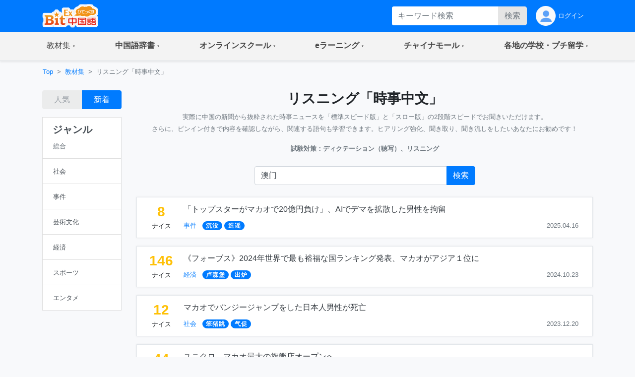

--- FILE ---
content_type: text/html;charset=utf-8
request_url: https://bitex-cn.com/?m=material&a=newshearingindex&search=Y&searchkeyword=%E6%BE%B3%E9%97%A8
body_size: 86996
content:
<!doctype html>
<html lang="ja">
<head>
  <meta charset="utf-8">
  <meta name="viewport" content="width=device-width, initial-scale=1, shrink-to-fit=no">
  <meta name="keywords" content="中国語,ディクテーション,リスニング,ヒアリング,聞き流し,時事中文">
  <meta name="Description" content="実際に中国の新聞から抜粋されたホットニュースを「標準スピード版」と「スロー版」の2段階スピードでお聞きいただけます。さらに、ピンイン付きのテキストで内容を確認しながら、関連する語句を学習できます。ヒアリング強化や朗読練習をしたいあなたにお勧めです！">
  <link rel="stylesheet" href="/Public/bootstrap-4.6.0/css/bootstrap.min.css">
  <link rel="stylesheet" href="/Public/css/bitex2022.css?v=20250819">
  <link rel="stylesheet" href="/Public/bootstrap-icons/bootstrap-icons.css">
  <script src="/Public/js/jquery/jquery-3.7.1.min.js"></script>
  <script src="/Public/bootstrap-4.6.0/js/bootstrap.bundle.min.js"></script>
  <script src="/Public/js/functions.js?v=20251015"></script>
  <title>リスニング「時事中文」 | 教材・文法集 - BitEx中国語</title>
<!-- Google tag (gtag.js) -->
<script async src="https://www.googletagmanager.com/gtag/js?id=G-6NFH8ZC44C"></script>
<script>
  window.dataLayer = window.dataLayer || [];
  function gtag(){dataLayer.push(arguments);}
  gtag('js', new Date());

  gtag('config', 'G-6NFH8ZC44C');
</script>
</head>
<body class="bg-light bg-content">
<!-- ヘッダー部 -->
<header>
  <!-- 最上部メニュー -->
  <nav class="nav navbar-dark bg-primary small">
    <div class="container-md d-flex justify-content-between">
    <!-- ロゴ -->
    <div class="">
      <a class="" href="./"><img class="img-fluid h-auto py-2" src="/Public/img2022/bitex-logo-h48.png" alt="びてっくす中国語"></a>
    </div>
    <div class="d-md-none text-center">
      <div class="float-right h-100">
        <table class="h-100">
          <tr>
            <td>
              <button class="navbar-toggler w-100 px-1" type="button" data-toggle="modal" data-target="#modal_topmenu" aria-controls="modal_topmenu" aria-expanded="false" aria-label="Modal navigation">
                <span class="navbar-toggler-icon"></span>
              </button>
              </td>
          </tr>
        </table>
      </div>
      <div class="float-right h-100">
        <table class="h-100">
          <tr>
            <td>
              <a href="" class="nav-link text-light" id="accountbtn_m" data-toggle="dropdown" aria-haspopup="true" aria-expanded="false">
                <table class="h-100">
                  <tr>
                    <td class="myicon"><img class="img-fluid" src="/Public/img2022/mypage_icon.png" alt="icon"/></td>
                  </tr>
                </table>
              </a>
              <!-- モバイル用　ドロップダウン -->
              <div class="dropdown-menu rounded-0 p-0 m-0 w-75" aria-labelledby="accountbtn_m">
<div class="p-1">
  <div class="px-1 py-2">
    <a href="./?m=index&a=login" class="px-1 text-dark">ログイン</a>
  </div>
</div>
              </div>
            <!-- end:モバイル用ドロップダウン -->

            </td>
          </tr>
        </table>
      </div>
    </div>
    <div class="d-none d-md-flex justify-content-right">
      <div class="">
<form method="get" class="form-inline h-100 py-1 float-right">
<input type="hidden" name="m" value="dic" />
<input type="hidden" name="a" value="search" />
          <div class="input-group w-100">
              <input name="dickeyword" class="form-control py-0 border-0" type="text" placeholder="キーワード検索">
            <div class="input-group-append">
              <button class="btn btn-secondary text-secondary py-0" type="submit">検索</button>
            </div>
          </div>
<input type="hidden" name="search" value="Y" />
<input type="hidden" name="showorder" value="" />
</form>
      </div>
      <div class="">
        <table class="h-100">
          <tr>
            <td>
              <a href="./?m=index&a=login" class="nav-link text-light h-100 py-0">
                <table class="h-100">
                  <tr>
                    <td class="myicon"><img class="img-fluid" src="/Public/img2022/mypage_icon.png" alt="icon"/></td>
                    <td class="pl-1">
ログイン
                    
                    </td>
                  </tr>
                </table>
              </a>
            </td>
          </tr>
        </table>
        
      </div>
    </div>
  </div>
  </nav>

  <!-- 右からのモーダル -->
  <div class="modal fade modal-right" id="modal_topmenu" tabindex="-1" role="dialog" aria-labelledby="modal_topmenu" aria-hidden="true">
    <div class="modal-dialog dialog-height-right" role="document">
      <div class="modal-content">
        <div class="modal-body p-0">

          <ul class="list-group list-group-flush">
            <li class="list-group-item p-0">
              <a class="nav-link px-3 py-3 text-dark" href="./"><span>トップページ</span></a>
            </li>
            <li class="list-group-item dropdown p-0">
              <a class="nav-link px-3 py-3 text-dark d-flex justify-content-between mytoggle" data-toggle="collapse" href="#collap_material" role="button" aria-expanded="false" aria-controls="collap_material">
                  <span>
                    教材・文法集
                  </span>
                <span class="sr-only">(current)</span>
              </a>
              <div class="collapse" id="collap_material">
                <div class="list-group list-group-flush">
                  <a class="list-group-item text-dark px-4 border-top" href="./?m=material&a=dailyindex">中国語会話</a>
                  <a class="list-group-item text-dark px-4" href="./?m=material&a=newshearingindex">リスニング「時事中文」</a>
                  <a class="list-group-item text-dark px-4" href="./?m=material&a=lowerhearingindex">ひよこ中文リスニング</a>
                  <a class="list-group-item text-dark px-4" href="./?m=material&a=songindex">中国語歌詞</a>
                  <a class="list-group-item text-dark px-4" href="./?m=material&a=grammarindex">中国語文法大全</a>
                  <a class="list-group-item text-dark px-4" href="./?m=essay">初めての超短文</a>
                  <a class="list-group-item text-dark px-4" href="./?m=material&a=specialindex">特集</a>
                </div>
              </div>
            </li>
            <li class="list-group-item p-0">
              <a class="nav-link px-3 py-3 text-dark d-flex justify-content-between mytoggle" data-toggle="collapse" href="#collap_dic" role="button" aria-expanded="false" aria-controls="collap_dic">
                <span>中国語辞書</span>
              </a>
              <div class="collapse" id="collap_dic">
                <div class="list-group list-group-flush">
                  <a class="list-group-item text-dark"href="./?m=dic">中国語辞書</a>
                  <a class="list-group-item text-dark"href="./?m=dic&a=duoyin">多音字学習辞書</a>
                  <a class="list-group-item text-dark"href="./?m=dic&a=simword">簡体字·繁体字対照表</a>
                  <a class="list-group-item text-dark"href="./?m=dic&a=cncalendar">中国の祝日・連休</a>
                  <a class="list-group-item text-dark"href="./?m=dic&a=fangyi&typeid=1">医療用語（常用編）</a>
                  <a class="list-group-item text-dark"href="./?m=dic&a=fangyi&typeid=2">新型コロナウイルス関連用語</a>
                </div>
              </div>
            </li>
            <li class="list-group-item p-0">
              <a class="nav-link px-3 py-3 text-dark d-flex justify-content-between mytoggle" data-toggle="collapse" href="#collapse_studyonline" role="button" aria-expanded="false" aria-controls="collapse_studyonline">
                <span>オンラインスクール</span>
              </a>
              <div class="collapse" id="collapse_studyonline">
                <div class="list-group list-group-flush">
                  <a class="list-group-item text-dark" href="./?m=studyonline">オンラインスクール</a>
                  <a class="list-group-item text-dark" href="./?m=studyonline&a=skill">担任制・講師</a>
                  <a class="list-group-item text-dark" href="./?m=studyonline&a=curriculum">教材・カリキュラム</a>
                  <a class="list-group-item text-dark" href="./?m=studyonline&a=introwithteacher">学習メソッド</a>
                  <a class="list-group-item text-dark" href="./?m=studyonline&a=price">料金プラン</a>
                  <a class="list-group-item text-dark" href="./?m=studyonline&a=flow">受講までの流れ</a>
                  <a class="list-group-item text-dark" href="./?m=studyonline&a=search">レッスン予約</a>
                  <a class="list-group-item text-dark" href="./?m=studyonline&a=levelintro">学習レベル表</a>
                  <a class="list-group-item text-dark" href="./?m=studyonline&a=company">法人研修サービス</a>
                  <a class="list-group-item text-dark" href="./?m=social">学習メモplus</a>
                  <a class="list-group-item text-dark" href="./?m=index&a=help">よくあるご質問</a>
                  <a class="list-group-item text-dark" href="./?m=teacheronline">网校教师招聘</a>
               </div>
              </div>
            </li>

            <li class="list-group-item p-0">
              <a class="nav-link px-3 py-3 text-dark d-flex justify-content-between mytoggle" data-toggle="collapse" href="#collapse_smachu" role="button" aria-expanded="false" aria-controls="collapse_smachu">
                <span>eラーニング</span>
              </a>
              <div class="collapse" id="collapse_smachu">
                <div class="list-group list-group-flush">
                  <a class="list-group-item text-dark" href="./?m=smachu">スマチュTOP</a>
                  <a class="list-group-item text-dark" href="./?m=smachu&a=mainguide">チュートリアル</a>
                  <a class="list-group-item text-dark" href="./?m=smachu&a=intro">メソッド</a>
                  <a class="list-group-item text-dark" href="./?m=smachu&a=myplan">ログイン</a>
               </div>
              </div>
            </li>
            <li class="list-group-item p-0">
              <a class="nav-link px-3 py-3 text-dark d-flex justify-content-between mytoggle" data-toggle="collapse" href="#collapse_shop" role="button" aria-expanded="false" aria-controls="collapse_shop">
                <span>チャイナモール</span>
              </a>
              <div class="collapse" id="collapse_shop">
                <div class="list-group list-group-flush">
                  <a class="list-group-item text-dark" href="./?m=shop">チャイナモール</a>
                  <a class="list-group-item text-dark" href="./?m=shop&a=productlist&producttypeid=1">レッスンチケット</a>
                  <a class="list-group-item text-dark" href="./?m=shop&a=productlist&producttypeid=2">入門&初級教材</a>
                  <a class="list-group-item text-dark" href="./?m=shop&a=productlist&producttypeid=3">中級教材</a>
                  <a class="list-group-item text-dark" href="./?m=shop&a=productlist&producttypeid=4">上級教材</a>
                  <a class="list-group-item text-dark" href="./?m=shop&a=productlist&producttypeid=5">中国現代文学</a>
                  <a class="list-group-item text-dark" href="./?m=shop&a=productlist&producttypeid=6">中国語翻訳版</a>
                  <a class="list-group-item text-dark" href="./?m=shop&a=productlist&producttypeid=7">子ども中国語</a>
                  <a class="list-group-item text-dark" href="./?m=shop&a=productlist&producttypeid=9">CD・DVD</a>
                  <a class="list-group-item text-dark" href="./?m=shop&a=productlist&producttypeid=10">HSK検定</a>
                </div>
              </div>
            </li>
            <li class="list-group-item p-0">
              <a class="nav-link px-3 py-3 text-dark d-flex justify-content-between mytoggle" data-toggle="collapse" href="#collapse_studyabroad" role="button" aria-expanded="false" aria-controls="collapse_studyabroad">
                <span>各地の学校・プチ留学</span>
              </a>
              <div class="collapse" id="collapse_studyabroad">
                <div class="list-group list-group-flush">
                  <a href="./?m=studyabroad" class="list-group-item text-dark">各地の学校・プチ留学</a>
                  <a href="./?m=studyabroad&a=nagoyaindex" class="list-group-item text-dark">名古屋校</a>
                  <a href="./?m=studyabroad&a=ikbindex" class="list-group-item text-dark">池袋校</a>
                  <a href="./?m=studyabroad&a=pandaindex" class="list-group-item text-dark">杭州校</a>
                  <a href="./?m=studyabroad&a=hzindex" class="list-group-item text-dark">杭州プチ留学</a>
                  <a href="./?m=studyabroad&a=shindex" class="list-group-item text-dark">上海プチ留学</a>
                </div>
              </div>
            </li>
          </ul>
        </div>
      </div>
    </div>
  </div>

  <!-- ナビゲーションバー  グローバルナビ1-->
  <nav class="navbar navbar-expand-md navbar-light bg-light border-bottom p-0 shadow-sm">
    <div class="container p-0">
      <div class="collapse navbar-collapse" id="navbarNavDropdown">
        <ul class="navbar-nav w-100 justify-content-between">
          <li class="nav-item dropdown">
            <a class="nav-link px-4 py-3 mytoggle-gmenu" href="#" id="navbarDropdownMenuLink_material" role="button"
              data-toggle="dropdown" aria-haspopup="true" aria-expanded="false">
                <span class="">教材集</span><span class="sr-only">(current)</span>
            </a>
            <div class="dropdown-menu rounded-0 p-0" aria-labelledby="navbarDropdownMenuLink_material">
              <span class="dropdown-item font-weight-bold text-primary bg-light border-bottom pl-3 py-2">教材・文法集</span>
              <a class="dropdown-item border-bottom py-2" href="./?m=material&a=dailyindex">中国語会話</a>
              <a class="dropdown-item border-bottom py-2" href="./?m=material&a=newshearingindex">リスニング「時事中文」</a>
              <a class="dropdown-item border-bottom py-2" href="./?m=material&a=lowerhearingindex">ひよこ中文リスニング</a>
              <a class="dropdown-item border-bottom py-2" href="./?m=material&a=songindex">中国語歌詞</a>
              <a class="dropdown-item border-bottom py-2" href="./?m=material&a=grammarindex">中国語文法大全</a>
              <a class="dropdown-item border-bottom py-2" href="./?m=essay">初めての超短文</a>
              <a class="dropdown-item border-bottom py-2" href="./?m=material&a=specialindex">特集</a>
            </div>
          </li>
           <li class="nav-item dropdown">
            <a class="nav-link px-4 py-3 mytoggle-gmenu" href="#" id="navbarDropdownMenuLink_dic" role="button"
              data-toggle="dropdown" aria-haspopup="true" aria-expanded="false">
                <span class="font-weight-bold">中国語辞書</span><span class="sr-only">(current)</span>
            </a>
            <div class="dropdown-menu rounded-0 p-0" aria-labelledby="navbarDropdownMenuLink_dic">
              <a class="dropdown-item border-bottom py-2" href="./?m=dic">中国語辞書</a>
              <a class="dropdown-item border-bottom py-2" href="./?m=dic&a=duoyin">多音字学習辞書</a>
              <a class="dropdown-item border-bottom py-2" href="./?m=dic&a=simword">簡体字·繁体字対照表</a>
              <a class="dropdown-item border-bottom py-2" href="./?m=dic&a=cncalendar">中国の祝日・連休</a>
              <a class="dropdown-item border-bottom py-2" href="./?m=dic&a=fangyi&typeid=1">医療用語（常用編）</a>
              <a class="dropdown-item border-bottom py-2" href="./?m=dic&a=fangyi&typeid=2">新型コロナウイルス関連用語</a>
            </div>
          </li>
           <li class="nav-item dropdown">
            <a class="nav-link px-4 py-3 mytoggle-gmenu" href="#" id="navbarDropdownMenuLink_studyonline" role="button"
              data-toggle="dropdown" aria-haspopup="true" aria-expanded="false">
                <span class="font-weight-bold">オンラインスクール</span><span class="sr-only">(current)</span>
            </a>
            <div class="dropdown-menu rounded-0 p-0" aria-labelledby="navbarDropdownMenuLink_studyonline">
              <a class="dropdown-item border-bottom py-2" href="./?m=studyonline">オンラインスクール</a>
              <a class="dropdown-item border-bottom py-2" href="./?m=studyonline&a=skill">担任制・講師</a>
              <a class="dropdown-item border-bottom py-2" href="./?m=studyonline&a=curriculum">教材・カリキュラム</a>
              <a class="dropdown-item border-bottom py-2" href="./?m=studyonline&a=introwithteacher">学習メソッド</a>
              <a class="dropdown-item border-bottom py-2" href="./?m=studyonline&a=price">料金プラン</a>
              <a class="dropdown-item border-bottom py-2" href="./?m=studyonline&a=flow">受講までの流れ</a>
              <a class="dropdown-item border-bottom py-2" href="./?m=studyonline&a=search">レッスン予約</a>
              <a class="dropdown-item border-bottom py-2" href="./?m=studyonline&a=levelintro">学習レベル表</a>
              <a class="dropdown-item border-bottom py-2" href="./?m=studyonline&a=company">法人研修サービス</a>
              <a class="dropdown-item border-bottom py-2" href="./?m=social">学習メモplus</a>
              <a class="dropdown-item border-bottom py-2" href="./?m=index&a=help">よくあるご質問</a>
              <a class="dropdown-item border-bottom py-2" href="./?m=teacheronline">网校教师招聘</a>
            </div>
          </li>
           <li class="nav-item dropdown">
            <a class="nav-link px-4 py-3 mytoggle-gmenu" href="#" id="navbarDropdownMenuLink_smachu" role="button"
              data-toggle="dropdown" aria-haspopup="true" aria-expanded="false">
                <span class="font-weight-bold">eラーニング</span><span class="sr-only">(current)</span>
            </a>
            <div class="dropdown-menu rounded-0 p-0" aria-labelledby="navbarDropdownMenuLink_smachu">
                <a class="dropdown-item border-bottom py-2" href="./?m=smachu">スマチュTOP</a>
                <a class="dropdown-item border-bottom py-2" href="./?m=smachu&a=mainguide">チュートリアル</a>
                <a class="dropdown-item border-bottom py-2" href="./?m=smachu&a=intro">メソッド</a>
                <a class="dropdown-item border-bottom py-2" href="./?m=smachu&a=myplan">ログイン</a>
            </div>
          </li>
           <li class="nav-item dropdown">
            <a class="nav-link px-4 py-3 mytoggle-gmenu" href="#" id="navbarDropdownMenuLink_shop" role="button"
              data-toggle="dropdown" aria-haspopup="true" aria-expanded="false">
                <span class="font-weight-bold">チャイナモール</span><span class="sr-only">(current)</span>
            </a>
            <div class="dropdown-menu rounded-0 p-0" aria-labelledby="navbarDropdownMenuLink_shop">
              <a class="dropdown-item border-bottom py-2" href="./?m=shop">チャイナモール</a>
              <a class="dropdown-item border-bottom py-2" href="./?m=shop&a=productlist&producttypeid=1">レッスンチケット</a>
              <a class="dropdown-item border-bottom py-2" href="./?m=shop&a=productlist&producttypeid=2">入門&初級教材</a>
              <a class="dropdown-item border-bottom py-2" href="./?m=shop&a=productlist&producttypeid=3">中級教材</a>
              <a class="dropdown-item border-bottom py-2" href="./?m=shop&a=productlist&producttypeid=4">上級教材</a>
              <a class="dropdown-item border-bottom py-2" href="./?m=shop&a=productlist&producttypeid=5">中国現代文学</a>
              <a class="dropdown-item border-bottom py-2" href="./?m=shop&a=productlist&producttypeid=6">中国語翻訳版</a>
              <a class="dropdown-item border-bottom py-2" href="./?m=shop&a=productlist&producttypeid=7">子ども中国語</a>
              <a class="dropdown-item border-bottom py-2" href="./?m=shop&a=productlist&producttypeid=9">CD・DVD</a>
              <a class="dropdown-item border-bottom py-2" href="./?m=shop&a=productlist&producttypeid=10">HSK検定</a>
            </div>
          </li>
           <li class="nav-item dropdown">
            <a class="nav-link px-4 py-3 mytoggle-gmenu" href="#" id="navbarDropdownMenuLink_studyabroad" role="button"
              data-toggle="dropdown" aria-haspopup="true" aria-expanded="false">
                <span class="font-weight-bold">各地の学校・プチ留学</span><span class="sr-only">(current)</span>
            </a>
            <div class="dropdown-menu rounded-0 p-0" aria-labelledby="navbarDropdownMenuLink_studyabroad">
              <a class="dropdown-item border-bottom py-2" href="./?m=studyabroad">各地の学校・プチ留学</a>
              <a class="dropdown-item border-bottom py-2" href="./?m=studyabroad&a=nagoyaindex">名古屋校</a>
              <a class="dropdown-item border-bottom py-2" href="./?m=studyabroad&a=ikbindex">池袋校</a>
              <a class="dropdown-item border-bottom py-2" href="./?m=studyabroad&a=pandaindex">杭州校</a>
              <a class="dropdown-item border-bottom py-2" href="./?m=studyabroad&a=hzindex">杭州プチ留学</a>
              <a class="dropdown-item border-bottom py-2" href="./?m=studyabroad&a=shindex">上海プチ留学</a>
             </div>
          </li>
        </ul>
      </div>
    </div>
  </nav>
</header>
  <div class="container-md p-0">
    <!-- パンくずリスト -->
    <ol class="d-none d-md-flex breadcrumb mb-0 bg-md-content small">
      <li class="breadcrumb-item"><a href="./">Top</a></li>
      <li class="breadcrumb-item"><a href="./?m=material">教材集</a></li>
      <li class="breadcrumb-item active">リスニング「時事中文」</li>
    </ol>
    <!-- md以上、ジャンルカラム -->
    <div class="row w-100 mx-0">
      <div class="d-none d-md-block col-md-3 col-lg-2 py-3">
        <div class="row pb-3">
          <div class="col-md-12 text-center">
            <div class="btn-group w-100">
              <button type="button" class="btn btn-secondary text-secondary disabled" onclick="location.href='./?m=material&a=newshearingindex&newshearingtypeid=&search=Y&searchkeyword=澳门&showorder=hot'">人気</button>
              <button type="button" class="btn btn-primary" onclick="location.href='./?m=material&a=newshearingindex&newshearingtypeid=&search=Y&searchkeyword=澳门'">新着</button>
            </div>
          </div>
        </div>
        <div class="row">
          <div class="col-12">
            <div class="list-group text-dark rounded-0"> <a href="./?m=material&a=newshearingindex&showorder=" class="list-group-item list-group-item-action">
              <h5 class="font-weight-bold">ジャンル</h5>
              <table class="w-100">
                <tr>
                  <td><small class="text-secondary">総合</small></td>
                  <td class="text-right text-primary"></td>
                </tr>
              </table>
              </a>
                            <a class="list-group-item list-group-item-action" href="./?m=material&a=newshearingindex&newshearingtypeid=1&showorder=">
              <table class="w-100">
                <tr>
                  <td><small>社会</small></td>
                  <td class="text-right text-primary"></td>
                </tr>
              </table>
              </a>
                            <a class="list-group-item list-group-item-action" href="./?m=material&a=newshearingindex&newshearingtypeid=2&showorder=">
              <table class="w-100">
                <tr>
                  <td><small>事件</small></td>
                  <td class="text-right text-primary"></td>
                </tr>
              </table>
              </a>
                            <a class="list-group-item list-group-item-action" href="./?m=material&a=newshearingindex&newshearingtypeid=3&showorder=">
              <table class="w-100">
                <tr>
                  <td><small>芸術文化</small></td>
                  <td class="text-right text-primary"></td>
                </tr>
              </table>
              </a>
                            <a class="list-group-item list-group-item-action" href="./?m=material&a=newshearingindex&newshearingtypeid=4&showorder=">
              <table class="w-100">
                <tr>
                  <td><small>経済</small></td>
                  <td class="text-right text-primary"></td>
                </tr>
              </table>
              </a>
                            <a class="list-group-item list-group-item-action" href="./?m=material&a=newshearingindex&newshearingtypeid=5&showorder=">
              <table class="w-100">
                <tr>
                  <td><small>スポーツ</small></td>
                  <td class="text-right text-primary"></td>
                </tr>
              </table>
              </a>
                            <a class="list-group-item list-group-item-action" href="./?m=material&a=newshearingindex&newshearingtypeid=6&showorder=">
              <table class="w-100">
                <tr>
                  <td><small>エンタメ</small></td>
                  <td class="text-right text-primary"></td>
                </tr>
              </table>
              </a>
                          </div>
          </div>
        </div>
      </div>
      <div class="col-12 col-md-9 col-lg-10 px-0">

        <!-- メイン部 -->
        <main class="">

          <!-- セクション1 -->
          <section class="row w-100 pt-3 mx-0 bg-white bg-md-content border-bottom border-md-0">
            <div class="col-12">

              <!-- バナー -->
              <h3 class="text-center font-weight-bold">リスニング「時事中文」</h3>

              <p class="text-md-center text-secondary"><small>実際に中国の新聞から抜粋された時事ニュースを「標準スピード版」と「スロー版」の2段階スピードでお聞きいただけます。<br class="d-none d-md-inline"/>
                さらに、ピンイン付きで内容を確認しながら、関連する語句も学習できます。ヒアリング強化、聞き取り、聞き流しをしたいあなたにお勧めです！</small></p>
              <p class="text-md-center text-secondary"><small><strong>試験対策：ディクテーション（聴写）、リスニング</strong></small></p>
            </div>
            <div class="col-12">
<form method="get">
<input type="hidden" name="m" value="material" />
<input type="hidden" name="a" value="newshearingindex" />
                <div class="row w-100 mx-0 pb-3 pb-md-0 pt-0 pt-md-2">
                  <div class="col-12 d-flex justify-content-center">
                    <div class="input-group w-lg-50 px-md-0">
                      <input name="searchkeyword" class="form-control py-0 pr-0" type="text" placeholder="時事中文" value="澳门">
                      <div class="input-group-append">
                        <button class="btn btn-primary text-white py-0" type="submit">
                          <span class="d-md-none">
                            <i class="bi bi-search"></i>
                          </span>
                          <span class="d-none d-md-inline">検索</span>
                        </button>
                      </div>
                    </div>
                  </div>
                </div>
<input type="hidden" name="search" value="Y" />
</form>
            </div>
          </section>

          <section class="row w-100 mx-0 bg-white bg-md-light border-bottom border-md-0">
            <div class="col-12">
              <div class="d-md-none">
                <div class="row py-2">
                  <div class="col-12 d-flex justify-content-between">
                    <div class="w-50">
                      <button class="btn btn-link dropdown-toggle pl-0 font-weight-bold" type="button" id="dropdownMenuButton" data-toggle="modal" data-target="#exampleModal2">ジャンル</button>
                      <div class="modal fade" id="exampleModal2" tabindex="-1" aria-labelledby="exampleModal2Label" aria-hidden="true">
                        <div class="modal-dialog">
                          <div class="modal-content">
                            <div class="modal-header py-1 justify-content-end">
                              <div class="d-block">
                                <button type="button" class="btn btn-link pr-0" data-dismiss="modal" aria-label="Close">
                                  <span class="text-primary">閉じる</span>
                                </button>
                              </div>
                            </div>
                            <div class="modal-body p-0 list-group list-group-flush">
                              <div class="list-group-item">
                                <a class="d-block text-dark small font-weight-bold" href="./?m=material&a=newshearingindex&showorder=">
                                  <table class="w-100 h-100">
                                    <tr>
                                      <td>
                                        <span>すべてのジャンル(総合)</span>
                                      </td>
                                      <td class="text-right text-primary">                                        <svg xmlns="http://www.w3.org/2000/svg" width="1.8em" height="1.8em" fill="currentColor" class="bi bi-check" viewBox="0 0 16 16">
                                          <path d="M10.97 4.97a.75.75 0 0 1 1.07 1.05l-3.99 4.99a.75.75 0 0 1-1.08.02L4.324 8.384a.75.75 0 1 1 1.06-1.06l2.094 2.093 3.473-4.425a.267.267 0 0 1 .02-.022z"/>
                                        </svg>
                                      </td>
                                    </tr>
                                  </table>
                                </a>
                              </div>
                              <div class="list-group-item">
                                <a class="text-dark small font-weight-bold" href="./?m=material&a=newshearingindex&newshearingtypeid=1&showorder=">
                                  <table class="w-100 h-100">
                                    <tr>
                                      <td><span>社会</span></td>
                                      <td class="text-right text-primary"></td>
                                    </tr>
                                  </table>
                                </a>
                              </div>
                              <div class="list-group-item">
                                <a class="text-dark small font-weight-bold" href="./?m=material&a=newshearingindex&newshearingtypeid=2&showorder=">
                                  <table class="w-100 h-100">
                                    <tr>
                                      <td><span>事件</span></td>
                                      <td class="text-right text-primary"></td>
                                    </tr>
                                  </table>
                                </a>
                              </div>
                              <div class="list-group-item">
                                <a class="text-dark small font-weight-bold" href="./?m=material&a=newshearingindex&newshearingtypeid=3&showorder=">
                                  <table class="w-100 h-100">
                                    <tr>
                                      <td><span>芸術文化</span></td>
                                      <td class="text-right text-primary"></td>
                                    </tr>
                                  </table>
                                </a>
                              </div>
                              <div class="list-group-item">
                                <a class="text-dark small font-weight-bold" href="./?m=material&a=newshearingindex&newshearingtypeid=4&showorder=">
                                  <table class="w-100 h-100">
                                    <tr>
                                      <td><span>経済</span></td>
                                      <td class="text-right text-primary"></td>
                                    </tr>
                                  </table>
                                </a>
                              </div>
                              <div class="list-group-item">
                                <a class="text-dark small font-weight-bold" href="./?m=material&a=newshearingindex&newshearingtypeid=5&showorder=">
                                  <table class="w-100 h-100">
                                    <tr>
                                      <td><span>スポーツ</span></td>
                                      <td class="text-right text-primary"></td>
                                    </tr>
                                  </table>
                                </a>
                              </div>
                              <div class="list-group-item">
                                <a class="text-dark small font-weight-bold" href="./?m=material&a=newshearingindex&newshearingtypeid=6&showorder=">
                                  <table class="w-100 h-100">
                                    <tr>
                                      <td><span>エンタメ</span></td>
                                      <td class="text-right text-primary"></td>
                                    </tr>
                                  </table>
                                </a>
                              </div>
                            </div>
                          </div>
                        </div>
                      </div>
                    </div>
                    <div class="text-right w-50">
                      <div class="btn-group w-75">
                        <button type="button" class="btn btn-secondary text-secondary disabled" onclick="location.href='./?m=material&a=newshearingindex&newshearingtypeid=&search=Y&searchkeyword=澳门&showorder=hot'">人気</button>
                        <button type="button" class="btn btn-primary" onclick="location.href='./?m=material&a=newshearingindex&newshearingtypeid=&search=Y&searchkeyword=澳门'">新着</button>
                      </div>
                    </div>
                  </div>
                </div>
              </div>
            </div>
          </section>
          <section class="row w-100 mx-0 py-2">
            <div class="col-12">
              <div class="border rounded bg-white border-md-0 bg-md-transparent mt-2 shadow-sm-sp">
                <div class="border-0 border-md bg-tansparent bg-md-white my-0 my-md-3 px-3 shadow-sm-pc">
                  <table class="table table-borderless m-0 ">
                    <tbody>
                      <tr>
                        <td class="text-center px-2" width="66">
                          <div>
                            <h3 class="font-weight-bold text-warning m-0">8</h3>
                            <small>ナイス</small>
                          </div>
                        </td>
                        <td class="align-middle">
                          <div class="d-flex align-content-between flex-wrap">
                            <div class="w-100 pb-1"><a href="./?m=material&a=newshearingdetail&newshearingid=2178" class="text-dark ">「トップスターがマカオで20億円負け」、AIでデマを拡散した男性を拘留</a></div>
                            <div class="d-sm-flex justify-content-between w-100 pt-1">
                              <div class="pr-0">
                                <a class="pr-2" href="./?m=material&a=newshearingindex&csstype=block&newshearingtypeid=2"><small>事件</small></a>
											<a href="./?m=material&a=newshearingindex&search=Y&searchkeyword=%E6%B2%89%E6%B2%A1"><span class="badge badge-pill badge-primary zh_font" lang="zh">沉没</span></a>
											<a href="./?m=material&a=newshearingindex&search=Y&searchkeyword=%E9%80%A0%E8%B0%A3"><span class="badge badge-pill badge-primary zh_font" lang="zh">造谣</span></a>
										                              </div>
                              <div class="pr-0 text-right">
                                <small class="text-secondary">2025.04.16</small>
                              </div>
                            </div>
                          </div>
                        </td>
                        <td class="d-md-none align-middle px-0">
                          <a href="./?m=material&a=newshearingdetail&newshearingid=2178" class="svg_arrow"></a> 
                        </td>
                      </tr>
                    </tbody>
                  </table>
                </div>
                <div class="d-block d-md-none border-top bg-white mx-3 p-0"></div>
                <div class="border-0 border-md bg-tansparent bg-md-white my-0 my-md-3 px-3 shadow-sm-pc">
                  <table class="table table-borderless m-0 ">
                    <tbody>
                      <tr>
                        <td class="text-center px-2" width="66">
                          <div>
                            <h3 class="font-weight-bold text-warning m-0">146</h3>
                            <small>ナイス</small>
                          </div>
                        </td>
                        <td class="align-middle">
                          <div class="d-flex align-content-between flex-wrap">
                            <div class="w-100 pb-1"><a href="./?m=material&a=newshearingdetail&newshearingid=2130" class="text-dark ">《フォーブス》2024年世界で最も裕福な国ランキング発表、マカオがアジア１位に</a></div>
                            <div class="d-sm-flex justify-content-between w-100 pt-1">
                              <div class="pr-0">
                                <a class="pr-2" href="./?m=material&a=newshearingindex&csstype=block&newshearingtypeid=4"><small>経済</small></a>
											<a href="./?m=material&a=newshearingindex&search=Y&searchkeyword=%E5%8D%A2%E6%A3%AE%E5%A0%A1"><span class="badge badge-pill badge-primary zh_font" lang="zh">卢森堡</span></a>
											<a href="./?m=material&a=newshearingindex&search=Y&searchkeyword=%E5%87%BA%E7%82%89"><span class="badge badge-pill badge-primary zh_font" lang="zh">出炉</span></a>
										                              </div>
                              <div class="pr-0 text-right">
                                <small class="text-secondary">2024.10.23</small>
                              </div>
                            </div>
                          </div>
                        </td>
                        <td class="d-md-none align-middle px-0">
                          <a href="./?m=material&a=newshearingdetail&newshearingid=2130" class="svg_arrow"></a> 
                        </td>
                      </tr>
                    </tbody>
                  </table>
                </div>
                <div class="d-block d-md-none border-top bg-white mx-3 p-0"></div>
                <div class="border-0 border-md bg-tansparent bg-md-white my-0 my-md-3 px-3 shadow-sm-pc">
                  <table class="table table-borderless m-0 ">
                    <tbody>
                      <tr>
                        <td class="text-center px-2" width="66">
                          <div>
                            <h3 class="font-weight-bold text-warning m-0">12</h3>
                            <small>ナイス</small>
                          </div>
                        </td>
                        <td class="align-middle">
                          <div class="d-flex align-content-between flex-wrap">
                            <div class="w-100 pb-1"><a href="./?m=material&a=newshearingdetail&newshearingid=2046" class="text-dark ">マカオでバンジージャンプをした日本人男性が死亡</a></div>
                            <div class="d-sm-flex justify-content-between w-100 pt-1">
                              <div class="pr-0">
                                <a class="pr-2" href="./?m=material&a=newshearingindex&csstype=block&newshearingtypeid=1"><small>社会</small></a>
											<a href="./?m=material&a=newshearingindex&search=Y&searchkeyword=%E7%AC%A8%E7%8C%AA%E8%B7%B3"><span class="badge badge-pill badge-primary zh_font" lang="zh">笨猪跳</span></a>
											<a href="./?m=material&a=newshearingindex&search=Y&searchkeyword=%E6%B0%94%E4%BF%83"><span class="badge badge-pill badge-primary zh_font" lang="zh">气促</span></a>
										                              </div>
                              <div class="pr-0 text-right">
                                <small class="text-secondary">2023.12.20</small>
                              </div>
                            </div>
                          </div>
                        </td>
                        <td class="d-md-none align-middle px-0">
                          <a href="./?m=material&a=newshearingdetail&newshearingid=2046" class="svg_arrow"></a> 
                        </td>
                      </tr>
                    </tbody>
                  </table>
                </div>
                <div class="d-block d-md-none border-top bg-white mx-3 p-0"></div>
                <div class="border-0 border-md bg-tansparent bg-md-white my-0 my-md-3 px-3 shadow-sm-pc">
                  <table class="table table-borderless m-0 ">
                    <tbody>
                      <tr>
                        <td class="text-center px-2" width="66">
                          <div>
                            <h3 class="font-weight-bold text-warning m-0">44</h3>
                            <small>ナイス</small>
                          </div>
                        </td>
                        <td class="align-middle">
                          <div class="d-flex align-content-between flex-wrap">
                            <div class="w-100 pb-1"><a href="./?m=material&a=newshearingdetail&newshearingid=1738" class="text-dark ">ユニクロ、マカオ最大の旗艦店オープンへ</a></div>
                            <div class="d-sm-flex justify-content-between w-100 pt-1">
                              <div class="pr-0">
                                <a class="pr-2" href="./?m=material&a=newshearingindex&csstype=block&newshearingtypeid=4"><small>経済</small></a>
											<a href="./?m=material&a=newshearingindex&search=Y&searchkeyword=%E5%8A%9B%E4%BA%89"><span class="badge badge-pill badge-primary zh_font" lang="zh">力争</span></a>
											<a href="./?m=material&a=newshearingindex&search=Y&searchkeyword=%E6%8B%93%E5%B1%95"><span class="badge badge-pill badge-primary zh_font" lang="zh">拓展</span></a>
										                              </div>
                              <div class="pr-0 text-right">
                                <small class="text-secondary">2020.10.08</small>
                              </div>
                            </div>
                          </div>
                        </td>
                        <td class="d-md-none align-middle px-0">
                          <a href="./?m=material&a=newshearingdetail&newshearingid=1738" class="svg_arrow"></a> 
                        </td>
                      </tr>
                    </tbody>
                  </table>
                </div>
                <div class="d-block d-md-none border-top bg-white mx-3 p-0"></div>
                <div class="border-0 border-md bg-tansparent bg-md-white my-0 my-md-3 px-3 shadow-sm-pc">
                  <table class="table table-borderless m-0 ">
                    <tbody>
                      <tr>
                        <td class="text-center px-2" width="66">
                          <div>
                            <h3 class="font-weight-bold text-warning m-0">27</h3>
                            <small>ナイス</small>
                          </div>
                        </td>
                        <td class="align-middle">
                          <div class="d-flex align-content-between flex-wrap">
                            <div class="w-100 pb-1"><a href="./?m=material&a=newshearingdetail&newshearingid=1526" class="text-dark ">２年後、マカオが世界で最も裕福な都市に</a></div>
                            <div class="d-sm-flex justify-content-between w-100 pt-1">
                              <div class="pr-0">
                                <a class="pr-2" href="./?m=material&a=newshearingindex&csstype=block&newshearingtypeid=4"><small>経済</small></a>
											<a href="./?m=material&a=newshearingindex&search=Y&searchkeyword=%E4%BA%BA%E5%9D%87"><span class="badge badge-pill badge-primary zh_font" lang="zh">人均</span></a>
											<a href="./?m=material&a=newshearingindex&search=Y&searchkeyword=%E4%BA%A7%E6%B2%B9%E5%9B%BD"><span class="badge badge-pill badge-primary zh_font" lang="zh">产油国</span></a>
											<a href="./?m=material&a=newshearingindex&search=Y&searchkeyword=%E4%B8%9C%E6%96%B9"><span class="badge badge-pill badge-primary zh_font" lang="zh">东方</span></a>
										                              </div>
                              <div class="pr-0 text-right">
                                <small class="text-secondary">2018.08.23</small>
                              </div>
                            </div>
                          </div>
                        </td>
                        <td class="d-md-none align-middle px-0">
                          <a href="./?m=material&a=newshearingdetail&newshearingid=1526" class="svg_arrow"></a> 
                        </td>
                      </tr>
                    </tbody>
                  </table>
                </div>
                <div class="d-block d-md-none border-top bg-white mx-3 p-0"></div>
                <div class="border-0 border-md bg-tansparent bg-md-white my-0 my-md-3 px-3 shadow-sm-pc">
                  <table class="table table-borderless m-0 ">
                    <tbody>
                      <tr>
                        <td class="text-center px-2" width="66">
                          <div>
                            <h3 class="font-weight-bold text-warning m-0">80</h3>
                            <small>ナイス</small>
                          </div>
                        </td>
                        <td class="align-middle">
                          <div class="d-flex align-content-between flex-wrap">
                            <div class="w-100 pb-1"><a href="./?m=material&a=newshearingdetail&newshearingid=1289" class="text-dark ">マカオの人口密度は世界一</a></div>
                            <div class="d-sm-flex justify-content-between w-100 pt-1">
                              <div class="pr-0">
                                <a class="pr-2" href="./?m=material&a=newshearingindex&csstype=block&newshearingtypeid=1"><small>社会</small></a>
											<a href="./?m=material&a=newshearingindex&search=Y&searchkeyword=%E9%99%86%E5%9C%B0"><span class="badge badge-pill badge-primary zh_font" lang="zh">陆地</span></a>
											<a href="./?m=material&a=newshearingindex&search=Y&searchkeyword=%E4%BD%8D%E5%B1%85"><span class="badge badge-pill badge-primary zh_font" lang="zh">位居</span></a>
											<a href="./?m=material&a=newshearingindex&search=Y&searchkeyword=%E6%98%BE%E7%8E%B0"><span class="badge badge-pill badge-primary zh_font" lang="zh">显现</span></a>
										                              </div>
                              <div class="pr-0 text-right">
                                <small class="text-secondary">2016.05.02</small>
                              </div>
                            </div>
                          </div>
                        </td>
                        <td class="d-md-none align-middle px-0">
                          <a href="./?m=material&a=newshearingdetail&newshearingid=1289" class="svg_arrow"></a> 
                        </td>
                      </tr>
                    </tbody>
                  </table>
                </div>
                <div class="d-block d-md-none border-top bg-white mx-3 p-0"></div>
                <div class="border-0 border-md bg-tansparent bg-md-white my-0 my-md-3 px-3 shadow-sm-pc">
                  <table class="table table-borderless m-0 ">
                    <tbody>
                      <tr>
                        <td class="text-center px-2" width="66">
                          <div>
                            <h3 class="font-weight-bold text-warning m-0">108</h3>
                            <small>ナイス</small>
                          </div>
                        </td>
                        <td class="align-middle">
                          <div class="d-flex align-content-between flex-wrap">
                            <div class="w-100 pb-1"><a href="./?m=material&a=newshearingdetail&newshearingid=1113" class="text-dark ">マカオの博彩収入が大きく下落</a></div>
                            <div class="d-sm-flex justify-content-between w-100 pt-1">
                              <div class="pr-0">
                                <a class="pr-2" href="./?m=material&a=newshearingindex&csstype=block&newshearingtypeid=4"><small>経済</small></a>
											<a href="./?m=material&a=newshearingindex&search=Y&searchkeyword=%E8%B7%8C"><span class="badge badge-pill badge-primary zh_font" lang="zh">跌</span></a>
											<a href="./?m=material&a=newshearingindex&search=Y&searchkeyword=%E9%99%8D%E5%B9%85"><span class="badge badge-pill badge-primary zh_font" lang="zh">降幅</span></a>
											<a href="./?m=material&a=newshearingindex&search=Y&searchkeyword=%E5%90%8C%E6%AF%94"><span class="badge badge-pill badge-primary zh_font" lang="zh">同比</span></a>
											<a href="./?m=material&a=newshearingindex&search=Y&searchkeyword=%E8%B4%B5%E5%AE%BE"><span class="badge badge-pill badge-primary zh_font" lang="zh">贵宾</span></a>
										                              </div>
                              <div class="pr-0 text-right">
                                <small class="text-secondary">2014.11.24</small>
                              </div>
                            </div>
                          </div>
                        </td>
                        <td class="d-md-none align-middle px-0">
                          <a href="./?m=material&a=newshearingdetail&newshearingid=1113" class="svg_arrow"></a> 
                        </td>
                      </tr>
                    </tbody>
                  </table>
                </div>
                <div class="d-block d-md-none border-top bg-white mx-3 p-0"></div>
                <div class="border-0 border-md bg-tansparent bg-md-white my-0 my-md-3 px-3 shadow-sm-pc">
                  <table class="table table-borderless m-0 ">
                    <tbody>
                      <tr>
                        <td class="text-center px-2" width="66">
                          <div>
                            <h3 class="font-weight-bold text-warning m-0">68</h3>
                            <small>ナイス</small>
                          </div>
                        </td>
                        <td class="align-middle">
                          <div class="d-flex align-content-between flex-wrap">
                            <div class="w-100 pb-1"><a href="./?m=material&a=newshearingdetail&newshearingid=1018" class="text-dark ">マカオ賭博収入、通年で４千マカオパタカに達する見込み</a></div>
                            <div class="d-sm-flex justify-content-between w-100 pt-1">
                              <div class="pr-0">
                                <a class="pr-2" href="./?m=material&a=newshearingindex&csstype=block&newshearingtypeid=4"><small>経済</small></a>
											<a href="./?m=material&a=newshearingindex&search=Y&searchkeyword=%E6%BE%B3%E9%97%A8"><span class="badge badge-pill badge-primary zh_font" lang="zh">澳门</span></a>
											<a href="./?m=material&a=newshearingindex&search=Y&searchkeyword=%E4%BC%B0%E8%AE%A1"><span class="badge badge-pill badge-primary zh_font" lang="zh">估计</span></a>
											<a href="./?m=material&a=newshearingindex&search=Y&searchkeyword=%E5%9B%9E%E8%90%BD"><span class="badge badge-pill badge-primary zh_font" lang="zh">回落</span></a>
											<a href="./?m=material&a=newshearingindex&search=Y&searchkeyword=%E9%A6%96%E5%AD%A3"><span class="badge badge-pill badge-primary zh_font" lang="zh">首季</span></a>
										                              </div>
                              <div class="pr-0 text-right">
                                <small class="text-secondary">2014.04.16</small>
                              </div>
                            </div>
                          </div>
                        </td>
                        <td class="d-md-none align-middle px-0">
                          <a href="./?m=material&a=newshearingdetail&newshearingid=1018" class="svg_arrow"></a> 
                        </td>
                      </tr>
                    </tbody>
                  </table>
                </div>
                <div class="d-block d-md-none border-top bg-white mx-3 p-0"></div>
                <div class="border-0 border-md bg-tansparent bg-md-white my-0 my-md-3 px-3 shadow-sm-pc">
                  <table class="table table-borderless m-0 ">
                    <tbody>
                      <tr>
                        <td class="text-center px-2" width="66">
                          <div>
                            <h3 class="font-weight-bold text-warning m-0">77</h3>
                            <small>ナイス</small>
                          </div>
                        </td>
                        <td class="align-middle">
                          <div class="d-flex align-content-between flex-wrap">
                            <div class="w-100 pb-1"><a href="./?m=material&a=newshearingdetail&newshearingid=894" class="text-dark ">アメリカフィラデルフィア交響楽団、機内で即興セッション</a></div>
                            <div class="d-sm-flex justify-content-between w-100 pt-1">
                              <div class="pr-0">
                                <a class="pr-2" href="./?m=material&a=newshearingindex&csstype=block&newshearingtypeid=1"><small>社会</small></a>
											<a href="./?m=material&a=newshearingindex&search=Y&searchkeyword=%E5%BB%B6%E8%AF%AF"><span class="badge badge-pill badge-primary zh_font" lang="zh">延误</span></a>
											<a href="./?m=material&a=newshearingindex&search=Y&searchkeyword=%E5%9B%B4%E8%A7%82%E5%AE%A2"><span class="badge badge-pill badge-primary zh_font" lang="zh">围观客</span></a>
											<a href="./?m=material&a=newshearingindex&search=Y&searchkeyword=%E5%81%9C%E6%9C%BA%E5%9D%AA"><span class="badge badge-pill badge-primary zh_font" lang="zh">停机坪</span></a>
											<a href="./?m=material&a=newshearingindex&search=Y&searchkeyword=%E4%BA%A4%E5%93%8D%E4%B9%90%E5%9B%A2"><span class="badge badge-pill badge-primary zh_font" lang="zh">交响乐团</span></a>
										                              </div>
                              <div class="pr-0 text-right">
                                <small class="text-secondary">2013.06.24</small>
                              </div>
                            </div>
                          </div>
                        </td>
                        <td class="d-md-none align-middle px-0">
                          <a href="./?m=material&a=newshearingdetail&newshearingid=894" class="svg_arrow"></a> 
                        </td>
                      </tr>
                    </tbody>
                  </table>
                </div>
                <div class="d-block d-md-none border-top bg-white mx-3 p-0"></div>
                <div class="border-0 border-md bg-tansparent bg-md-white my-0 my-md-3 px-3 shadow-sm-pc">
                  <table class="table table-borderless m-0 ">
                    <tbody>
                      <tr>
                        <td class="text-center px-2" width="66">
                          <div>
                            <h3 class="font-weight-bold text-warning m-0">25</h3>
                            <small>ナイス</small>
                          </div>
                        </td>
                        <td class="align-middle">
                          <div class="d-flex align-content-between flex-wrap">
                            <div class="w-100 pb-1"><a href="./?m=material&a=newshearingdetail&newshearingid=885" class="text-dark ">中国都市競争力ランキング　広州が８年ぶりに北京を抜く</a></div>
                            <div class="d-sm-flex justify-content-between w-100 pt-1">
                              <div class="pr-0">
                                <a class="pr-2" href="./?m=material&a=newshearingindex&csstype=block&newshearingtypeid=4"><small>経済</small></a>
											<a href="./?m=material&a=newshearingindex&search=Y&searchkeyword=%E6%99%8B%E5%8D%87"><span class="badge badge-pill badge-primary zh_font" lang="zh">晋升</span></a>
											<a href="./?m=material&a=newshearingindex&search=Y&searchkeyword=%E6%8E%92%E5%90%8D"><span class="badge badge-pill badge-primary zh_font" lang="zh">排名</span></a>
											<a href="./?m=material&a=newshearingindex&search=Y&searchkeyword=%E4%BE%9D%E6%AC%A1"><span class="badge badge-pill badge-primary zh_font" lang="zh">依次</span></a>
										                              </div>
                              <div class="pr-0 text-right">
                                <small class="text-secondary">2013.06.03</small>
                              </div>
                            </div>
                          </div>
                        </td>
                        <td class="d-md-none align-middle px-0">
                          <a href="./?m=material&a=newshearingdetail&newshearingid=885" class="svg_arrow"></a> 
                        </td>
                      </tr>
                    </tbody>
                  </table>
                </div>
                <div class="d-block d-md-none border-top bg-white mx-3 p-0"></div>
                <div class="border-0 border-md bg-tansparent bg-md-white my-0 my-md-3 px-3 shadow-sm-pc">
                  <table class="table table-borderless m-0 ">
                    <tbody>
                      <tr>
                        <td class="text-center px-2" width="66">
                          <div>
                            <h3 class="font-weight-bold text-warning m-0">95</h3>
                            <small>ナイス</small>
                          </div>
                        </td>
                        <td class="align-middle">
                          <div class="d-flex align-content-between flex-wrap">
                            <div class="w-100 pb-1"><a href="./?m=material&a=newshearingdetail&newshearingid=533" class="text-dark ">内地旅行客の「女乃粉荒（粉ミルク大量買い）」がマカオにまで</a></div>
                            <div class="d-sm-flex justify-content-between w-100 pt-1">
                              <div class="pr-0">
                                <a class="pr-2" href="./?m=material&a=newshearingindex&csstype=block&newshearingtypeid=1"><small>社会</small></a>
											<a href="./?m=material&a=newshearingindex&search=Y&searchkeyword=%E6%89%AB%E8%B4%A7"><span class="badge badge-pill badge-primary zh_font" lang="zh">扫货</span></a>
											<a href="./?m=material&a=newshearingindex&search=Y&searchkeyword=%E7%83%AD%E7%82%B9"><span class="badge badge-pill badge-primary zh_font" lang="zh">热点</span></a>
											<a href="./?m=material&a=newshearingindex&search=Y&searchkeyword=%E5%9B%BE%E5%88%A9"><span class="badge badge-pill badge-primary zh_font" lang="zh">图利</span></a>
											<a href="./?m=material&a=newshearingindex&search=Y&searchkeyword=%E4%BE%9B%E4%B8%8D%E5%BA%94%E6%B1%82"><span class="badge badge-pill badge-primary zh_font" lang="zh">供不应求</span></a>
										                              </div>
                              <div class="pr-0 text-right">
                                <small class="text-secondary">2011.02.18</small>
                              </div>
                            </div>
                          </div>
                        </td>
                        <td class="d-md-none align-middle px-0">
                          <a href="./?m=material&a=newshearingdetail&newshearingid=533" class="svg_arrow"></a> 
                        </td>
                      </tr>
                    </tbody>
                  </table>
                </div>
                <div class="d-block d-md-none border-top bg-white mx-3 p-0"></div>
                <div class="border-0 border-md bg-tansparent bg-md-white my-0 my-md-3 px-3 shadow-sm-pc">
                  <table class="table table-borderless m-0 ">
                    <tbody>
                      <tr>
                        <td class="text-center px-2" width="66">
                          <div>
                            <h3 class="font-weight-bold text-warning m-0">26</h3>
                            <small>ナイス</small>
                          </div>
                        </td>
                        <td class="align-middle">
                          <div class="d-flex align-content-between flex-wrap">
                            <div class="w-100 pb-1"><a href="./?m=material&a=newshearingdetail&newshearingid=511" class="text-dark ">中央政府が送ったパンダ「開開」「心心」、飛行機でマカオへ</a></div>
                            <div class="d-sm-flex justify-content-between w-100 pt-1">
                              <div class="pr-0">
                                <a class="pr-2" href="./?m=material&a=newshearingindex&csstype=block&newshearingtypeid=1"><small>社会</small></a>
											<a href="./?m=material&a=newshearingindex&search=Y&searchkeyword=%E8%BF%90%E8%BE%93"><span class="badge badge-pill badge-primary zh_font" lang="zh">运输</span></a>
											<a href="./?m=material&a=newshearingindex&search=Y&searchkeyword=%E5%AE%A2%E8%88%B1"><span class="badge badge-pill badge-primary zh_font" lang="zh">客舱</span></a>
											<a href="./?m=material&a=newshearingindex&search=Y&searchkeyword=%E5%BD%A9%E7%BB%98"><span class="badge badge-pill badge-primary zh_font" lang="zh">彩绘</span></a>
											<a href="./?m=material&a=newshearingindex&search=Y&searchkeyword=%E7%A9%BA%E4%B8%AD%E5%AE%A2%E8%BD%A6"><span class="badge badge-pill badge-primary zh_font" lang="zh">空中客车</span></a>
											<a href="./?m=material&a=newshearingindex&search=Y&searchkeyword=%E8%90%A5%E9%80%A0"><span class="badge badge-pill badge-primary zh_font" lang="zh">营造</span></a>
										                              </div>
                              <div class="pr-0 text-right">
                                <small class="text-secondary">2010.12.27</small>
                              </div>
                            </div>
                          </div>
                        </td>
                        <td class="d-md-none align-middle px-0">
                          <a href="./?m=material&a=newshearingdetail&newshearingid=511" class="svg_arrow"></a> 
                        </td>
                      </tr>
                    </tbody>
                  </table>
                </div>
                <div class="d-block d-md-none border-top bg-white mx-3 p-0"></div>
                <div class="border-0 border-md bg-tansparent bg-md-white my-0 my-md-3 px-3 shadow-sm-pc">
                  <table class="table table-borderless m-0 ">
                    <tbody>
                      <tr>
                        <td class="text-center px-2" width="66">
                          <div>
                            <h3 class="font-weight-bold text-warning m-0">49</h3>
                            <small>ナイス</small>
                          </div>
                        </td>
                        <td class="align-middle">
                          <div class="d-flex align-content-between flex-wrap">
                            <div class="w-100 pb-1"><a href="./?m=material&a=newshearingdetail&newshearingid=425" class="text-dark ">「全世界都市競争力報告」で中国都市の躍進が明らかに</a></div>
                            <div class="d-sm-flex justify-content-between w-100 pt-1">
                              <div class="pr-0">
                                <a class="pr-2" href="./?m=material&a=newshearingindex&csstype=block&newshearingtypeid=4"><small>経済</small></a>
											<a href="./?m=material&a=newshearingindex&search=Y&searchkeyword=%E4%BC%A6%E6%95%A6"><span class="badge badge-pill badge-primary zh_font" lang="zh">伦敦</span></a>
											<a href="./?m=material&a=newshearingindex&search=Y&searchkeyword=%E7%BA%BD%E7%BA%A6"><span class="badge badge-pill badge-primary zh_font" lang="zh">纽约</span></a>
											<a href="./?m=material&a=newshearingindex&search=Y&searchkeyword=%E5%8D%A0%E6%8D%AE"><span class="badge badge-pill badge-primary zh_font" lang="zh">占据</span></a>
											<a href="./?m=material&a=newshearingindex&search=Y&searchkeyword=%E8%B7%BB%E8%BA%AB"><span class="badge badge-pill badge-primary zh_font" lang="zh">跻身</span></a>
											<a href="./?m=material&a=newshearingindex&search=Y&searchkeyword=%E4%BB%A5%EF%BD%9E%E4%B8%BA%EF%BD%9E"><span class="badge badge-pill badge-primary zh_font" lang="zh">以～为～</span></a>
										                              </div>
                              <div class="pr-0 text-right">
                                <small class="text-secondary">2010.08.26</small>
                              </div>
                            </div>
                          </div>
                        </td>
                        <td class="d-md-none align-middle px-0">
                          <a href="./?m=material&a=newshearingdetail&newshearingid=425" class="svg_arrow"></a> 
                        </td>
                      </tr>
                    </tbody>
                  </table>
                </div>
                <div class="d-block d-md-none border-top bg-white mx-3 p-0"></div>
                <div class="border-0 border-md bg-tansparent bg-md-white my-0 my-md-3 px-3 shadow-sm-pc">
                  <table class="table table-borderless m-0 ">
                    <tbody>
                      <tr>
                        <td class="text-center px-2" width="66">
                          <div>
                            <h3 class="font-weight-bold text-warning m-0">7</h3>
                            <small>ナイス</small>
                          </div>
                        </td>
                        <td class="align-middle">
                          <div class="d-flex align-content-between flex-wrap">
                            <div class="w-100 pb-1"><a href="./?m=material&a=newshearingdetail&newshearingid=109" class="text-dark ">マカオの人口減少傾向に</a></div>
                            <div class="d-sm-flex justify-content-between w-100 pt-1">
                              <div class="pr-0">
                                <a class="pr-2" href="./?m=material&a=newshearingindex&csstype=block&newshearingtypeid=4"><small>経済</small></a>
											<a href="./?m=material&a=newshearingindex&search=Y&searchkeyword=%E5%8D%95%E7%A8%8B"><span class="badge badge-pill badge-primary zh_font" lang="zh">单程</span></a>
											<a href="./?m=material&a=newshearingindex&search=Y&searchkeyword=%E9%9B%87%E5%91%98"><span class="badge badge-pill badge-primary zh_font" lang="zh">雇员</span></a>
											<a href="./?m=material&a=newshearingindex&search=Y&searchkeyword=%E6%89%80%E8%87%B4"><span class="badge badge-pill badge-primary zh_font" lang="zh">所致</span></a>
											<a href="./?m=material&a=newshearingindex&search=Y&searchkeyword=%E9%81%A3%E8%BF%94"><span class="badge badge-pill badge-primary zh_font" lang="zh">遣返</span></a>
										                              </div>
                              <div class="pr-0 text-right">
                                <small class="text-secondary">2009.06.04</small>
                              </div>
                            </div>
                          </div>
                        </td>
                        <td class="d-md-none align-middle px-0">
                          <a href="./?m=material&a=newshearingdetail&newshearingid=109" class="svg_arrow"></a> 
                        </td>
                      </tr>
                    </tbody>
                  </table>
                </div>
                <div class="d-block d-md-none border-top bg-white mx-3 p-0"></div>
                <div class="border-0 border-md bg-tansparent bg-md-white my-0 my-md-3 px-3 shadow-sm-pc">
                  <table class="table table-borderless m-0 ">
                    <tbody>
                      <tr>
                        <td class="text-center px-2" width="66">
                          <div>
                            <h3 class="font-weight-bold text-warning m-0">45</h3>
                            <small>ナイス</small>
                          </div>
                        </td>
                        <td class="align-middle">
                          <div class="d-flex align-content-between flex-wrap">
                            <div class="w-100 pb-1"><a href="./?m=material&a=newshearingdetail&newshearingid=87" class="text-dark ">毎日の買い物はパスポート持参でーマカオの主婦</a></div>
                            <div class="d-sm-flex justify-content-between w-100 pt-1">
                              <div class="pr-0">
                                <a class="pr-2" href="./?m=material&a=newshearingindex&csstype=block&newshearingtypeid=1"><small>社会</small></a>
											<a href="./?m=material&a=newshearingindex&search=Y&searchkeyword=%E9%AB%98%E5%B3%B0"><span class="badge badge-pill badge-primary zh_font" lang="zh">高峰</span></a>
											<a href="./?m=material&a=newshearingindex&search=Y&searchkeyword=%E5%B8%88%E5%A5%B6"><span class="badge badge-pill badge-primary zh_font" lang="zh">师奶</span></a>
											<a href="./?m=material&a=newshearingindex&search=Y&searchkeyword=%E8%BF%87%E5%85%B3"><span class="badge badge-pill badge-primary zh_font" lang="zh">过关</span></a>
											<a href="./?m=material&a=newshearingindex&search=Y&searchkeyword=%E4%BD%8E%E5%BB%89"><span class="badge badge-pill badge-primary zh_font" lang="zh">低廉</span></a>
											<a href="./?m=material&a=newshearingindex&search=Y&searchkeyword=%E9%9A%8F%E5%90%8E"><span class="badge badge-pill badge-primary zh_font" lang="zh">随后</span></a>
										                              </div>
                              <div class="pr-0 text-right">
                                <small class="text-secondary">2009.05.05</small>
                              </div>
                            </div>
                          </div>
                        </td>
                        <td class="d-md-none align-middle px-0">
                          <a href="./?m=material&a=newshearingdetail&newshearingid=87" class="svg_arrow"></a> 
                        </td>
                      </tr>
                    </tbody>
                  </table>
                </div>
                <div class="d-block d-md-none border-top bg-white mx-3 p-0"></div>
                <div class="border-0 border-md bg-tansparent bg-md-white my-0 my-md-3 px-3 shadow-sm-pc">
                  <table class="table table-borderless m-0 ">
                    <tbody>
                      <tr>
                        <td class="text-center px-2" width="66">
                          <div>
                            <h3 class="font-weight-bold text-warning m-0">47</h3>
                            <small>ナイス</small>
                          </div>
                        </td>
                        <td class="align-middle">
                          <div class="d-flex align-content-between flex-wrap">
                            <div class="w-100 pb-1"><a href="./?m=material&a=newshearingdetail&newshearingid=9" class="text-dark ">マカオのお札が新しくなった！</a></div>
                            <div class="d-sm-flex justify-content-between w-100 pt-1">
                              <div class="pr-0">
                                <a class="pr-2" href="./?m=material&a=newshearingindex&csstype=block&newshearingtypeid=4"><small>経済</small></a>
											<a href="./?m=material&a=newshearingindex&search=Y&searchkeyword=%E9%98%B2%E4%BC%AA"><span class="badge badge-pill badge-primary zh_font" lang="zh">防伪</span></a>
											<a href="./?m=material&a=newshearingindex&search=Y&searchkeyword=%E6%BE%B3%E9%97%A8"><span class="badge badge-pill badge-primary zh_font" lang="zh">澳门</span></a>
											<a href="./?m=material&a=newshearingindex&search=Y&searchkeyword=%E8%8E%B7%E5%87%86"><span class="badge badge-pill badge-primary zh_font" lang="zh">获准</span></a>
											<a href="./?m=material&a=newshearingindex&search=Y&searchkeyword=%E9%99%86%E7%BB%AD"><span class="badge badge-pill badge-primary zh_font" lang="zh">陆续</span></a>
											<a href="./?m=material&a=newshearingindex&search=Y&searchkeyword=%E7%89%B9%E5%BE%81"><span class="badge badge-pill badge-primary zh_font" lang="zh">特征</span></a>
										                              </div>
                              <div class="pr-0 text-right">
                                <small class="text-secondary">2009.01.15</small>
                              </div>
                            </div>
                          </div>
                        </td>
                        <td class="d-md-none align-middle px-0">
                          <a href="./?m=material&a=newshearingdetail&newshearingid=9" class="svg_arrow"></a> 
                        </td>
                      </tr>
                    </tbody>
                  </table>
                </div>
              </div>
            </div>
          </section>
        </main>
      </div>
    </div>
  </div>
  <a href="#" class="d-block d-md-none bg-primary text-white text-center w-100 py-2">
    <p class="my-0">
      <small>▲<br/>
      ページトップへ</small>
    </p>
  </a>
  <!-- フッター部 -->
  <footer class="px-0 bg-dark text-white">
    <div class="container-md p-4">
      <div class="row">
        <div class="col-12 col-md-3 py-3">
          <div class="row">
            <div class="col-12">
              <div class="border-bottom border-white"><strong>教材集</strong></div>
              <div class="small row pt-2">
                <div class="col-6 col-md-12 py-1"><a class="text-white" href="./?m=material&a=dailyindex">中国語会話</a></div>
                <div class="col-6 col-md-12 py-1"><a class="text-white" href="./?m=material&a=newshearingindex">リスニング「時事中文」</a></div>
                <div class="col-6 col-md-12 py-1"><a class="text-white" href="./?m=material&a=lowerhearingindex">ひよこ中文リスニング</a></div>
                <div class="col-6 col-md-12 py-1"><a class="text-white" href="./?m=material&a=songindex">中国語歌詞</a></div>
                <div class="col-6 col-md-12 py-1"><a class="text-white" href="./?m=material&a=grammarindex">中国語文法大全</a></div>
                <div class="col-6 col-md-12 py-1"><a class="text-white" href="./?m=essay">初めての超短文</a></div>
                <div class="col-6 col-md-12 py-1"><a class="text-white" href="./?m=material&a=specialindex">特集</a></div>
              </div>
            </div>
          </div>
          <div class="row justify-content-center">
            <div class="col-12">
              <div class="w-100 border-bottom border-white"><a class="text-white" href="./?m=smachu"><strong>eラーニング</strong></a></div>
            </div>
          </div>
        </div>
        <div class="col-12 col-md-3 py-3">
          <div class="row justify-content-center">
            <div class="col-12">
              <div class="w-100 border-bottom border-white"><a class="text-white" href="./?m=studyonline"><strong>オンラインスクール</strong></a></div>
              <div class="small row pt-2">
                <div class="col-6 col-md-12 py-2"><a class="text-white" href="./?m=studyonline&a=skill">担任制・講師</a></div>
                <div class="col-6 col-md-12 py-2"><a class="text-white" href="./?m=studyonline&a=curriculum">教材・カリキュラム</a></div>
                <div class="col-6 col-md-12 py-2"><a class="text-white" href="./?m=studyonline&a=introwithteacher">学習メソッド</a></div>
                <div class="col-6 col-md-12 py-2"><a class="text-white" href="./?m=studyonline&a=price">料金プラン</a></div>
                <div class="col-6 col-md-12 py-2"><a class="text-white" href="./?m=studyonline&a=flow">受講までの流れ</a></div>
                <div class="col-6 col-md-12 py-2"><a class="text-white" href="./?m=studyonline&a=search">レッスン予約</a></div>
                <div class="col-6 col-md-12 py-2"><a class="text-white" href="./?m=studyonline&a=levelintro">学習レベル表</a></div>
                <div class="col-6 col-md-12 py-2"><a class="text-white" href="./?m=studyonline&a=company">法人研修サービス</a></div>
                <div class="col-6 col-md-12 py-2"><a class="text-white" href="./?m=social">学習メモplus</a></div>
                <div class="col-6 col-md-12 py-2"><a class="text-white" href="./?m=index&a=help">よくあるご質問</a></div>
                <div class="col-6 col-md-12 py-2"><a class="text-white" href="./?m=teacheronline">网校教师招聘</a></div>
              </div>
            </div>
          </div>
        </div>
        <div class="col-12 col-md-3 py-3">
          <div class="row justify-content-center">
            <div class="col-12">
              <div class="w-100 border-bottom border-white"><a class="text-white" href="./?m=shop"><strong>チャイナモール</strong></a></div>
              <div class="small row pt-2">
                <div class="col-6 col-md-12 py-2"><a class="text-white" href="./?m=shop&a=productlist&producttypeid=1">レッスンチケット</a></div>
                <div class="col-6 col-md-12 py-2"><a class="text-white" href="./?m=shop&a=productlist&producttypeid=2">入門&初級教材</a></div>
                <div class="col-6 col-md-12 py-2"><a class="text-white" href="./?m=shop&a=productlist&producttypeid=3">中級教材</a></div>
                <div class="col-6 col-md-12 py-2"><a class="text-white" href="./?m=shop&a=productlist&producttypeid=4">上級教材</a></div>
                <div class="col-6 col-md-12 py-2"><a class="text-white" href="./?m=shop&a=productlist&producttypeid=5">中国現代文学</a></div>
                <div class="col-6 col-md-12 py-2"><a class="text-white" href="./?m=shop&a=productlist&producttypeid=6">中国語翻訳版</a></div>
                <div class="col-6 col-md-12 py-2"><a class="text-white" href="./?m=shop&a=productlist&producttypeid=7">子ども中国語</a></div>
                <div class="col-6 col-md-12 py-2"><a class="text-white" href="./?m=shop&a=productlist&producttypeid=9">CD・DVD</a></div>
                <div class="col-6 col-md-12 py-2"><a class="text-white" href="./?m=shop&a=productlist&producttypeid=10">HSK検定</a></div>
              </div>
            </div>
          </div>
        </div>
        <div class="col-12 col-md-3 py-3">
          <div class="row justify-content-center">
            <div class="col-12">
              <div class="w-100 border-bottom border-white"><a class="text-white" href="./?m=studyabroad"><strong>各地の学校・プチ留学</strong></a></div>
              <div class="small row pt-2">
                <div class="col-6 col-md-12 py-2"><a class="text-white" href="./?m=studyabroad&a=nagoyaindex">名古屋校</a></div>
                <div class="col-6 col-md-12 py-2"><a class="text-white" href="./?m=studyabroad&a=ikbindex">池袋校</a></div>
                <div class="col-6 col-md-12 py-2"><a class="text-white" href="./?m=studyabroad&a=pandaindex">杭州校</a></div>
                <div class="col-6 col-md-12 py-2"><a class="text-white" href="./?m=studyabroad&a=hzindex">杭州プチ留学</a></div>
                <div class="col-6 col-md-12 py-2"><a class="text-white" href="./?m=studyabroad&a=shindex">上海プチ留学</a></div>
              </div>
            </div>
          </div>
          <div class="row justify-content-center">
            <div class="col-12">
              <div class="w-100 border-bottom border-white"><a class="text-white" href="./?m=dic"><strong>中国語辞書</strong></a></div>
              <div class="small row pt-2">
                <div class="col-6 col-md-12 py-2"><a class="text-white" href="./?m=dic&a=duoyin">多音字学習辞書</a></div>
                <div class="col-6 col-md-12 py-2"><a class="text-white" href="./?m=dic&a=simword">簡体字·繁体字対照表</a></div>
                <div class="col-6 col-md-12 py-2"><a class="text-white" href="./?m=dic&a=cncalendar">中国の祝日・連休</a></div>
                <div class="col-6 col-md-12 py-2"><a class="text-white" href="./?m=dic&a=fangyi&typeid=1">医療用語（常用編）</a></div>
                <div class="col-6 col-md-12 py-2"><a class="text-white" href="./?m=dic&a=fangyi&typeid=2">新型コロナウイルス関連用語</a></div>
                <div class="col-6 col-md-12 py-2"><a class="text-white" href="./?m=dic&a=fourtone">音節表</a></div>
              </div>
            </div>
          </div>

        </div>
      </div>

      <div class="row justify-content-center my-2">
        <div class="col-12 small text-center">
          <a class="text-white px-2" href="./?m=index&a=privacy">プライバシーポリシー</a>
          <span class="d-none d-md-inline">|</span>
          <a class="text-white px-2" href="./?m=index&a=rules">会員規約</a>
          <span class="d-none d-md-inline">|</span>
          <a class="text-white px-2" href="./?m=index&a=contact">お問い合わせ</a>
          <span class="d-none d-md-inline">|</span>
          <a class="text-white px-2" href="./?m=index&a=about">運営会社について</a>
          <span class="d-none d-md-inline">|</span>
          <a class="text-white px-2" href="./?m=index&a=links">リンク自由</a>
          <span class="d-none d-md-inline">|</span>
          <a class="text-white px-2" href="./?m=shop&a=tokute">特定商取引法に基づく表記</a>
          <span class="d-none d-md-inline">|</span>
          <a class="text-white px-2" href="./?m=index&a=newsindex">ニュースリリース</a><br><br>
        </div>
      </div>
      <div class="row justify-content-center">
        <div class="col-12 small text-center">
          <p class="">Copyright (C) e-China Co., Ltd. All Rights Reserved.</p>
        </div>
      </div>
    </div>
  </footer>
<script src="/Public/js/footer2022.js?v=2022012801"></script>
<script type="text/javascript">
function showPopFrom(url){
	$.ajax({
		url: url,
		type: 'POST',
		timeout: 10000,
		success: function(msg){
			$("#PopFormContent").html(msg);
			$('#PopFormWindow').modal('toggle');
		}
	});
}
</script>
<div class="modal fade" id="PopFormWindow">
  <div class="modal-dialog">
    <div class="modal-content" id="PopFormContent">
    </div>
  </div>
</div>

<div class="modal fade" id="PopModalWindow">
  <div class="modal-dialog">
    <div class="modal-content">
      <div class="modal-header">
        <h6 class="modal-title" id="PopModalTitle" style="font-size:2rem; font-weight:bold;text-align:center;">Title</h6>
      </div>
      <div class="modal-body" id="PopModalBody"></div>
	  <div class="modal-footer" id="PopModalFooter">
		<button id="button_close" type="button" class="btn btn-primary" data-dismiss="modal">閉じる</button>
	  </div>
    </div>
  </div>
</div>



</body>
</html>
